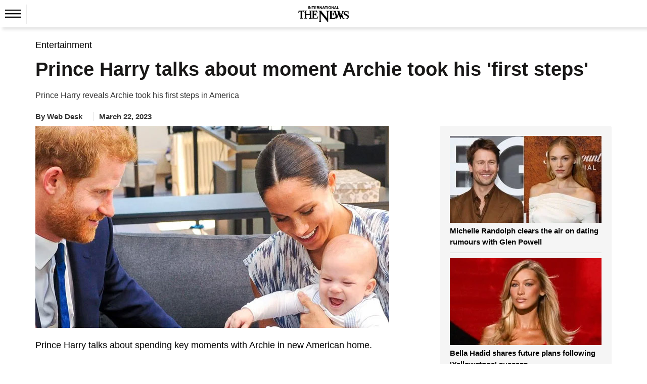

--- FILE ---
content_type: text/html; charset=utf-8
request_url: https://www.google.com/recaptcha/api2/aframe
body_size: 267
content:
<!DOCTYPE HTML><html><head><meta http-equiv="content-type" content="text/html; charset=UTF-8"></head><body><script nonce="qQ0PE8Do4P58Eq9ifQUkdg">/** Anti-fraud and anti-abuse applications only. See google.com/recaptcha */ try{var clients={'sodar':'https://pagead2.googlesyndication.com/pagead/sodar?'};window.addEventListener("message",function(a){try{if(a.source===window.parent){var b=JSON.parse(a.data);var c=clients[b['id']];if(c){var d=document.createElement('img');d.src=c+b['params']+'&rc='+(localStorage.getItem("rc::a")?sessionStorage.getItem("rc::b"):"");window.document.body.appendChild(d);sessionStorage.setItem("rc::e",parseInt(sessionStorage.getItem("rc::e")||0)+1);localStorage.setItem("rc::h",'1768633824916');}}}catch(b){}});window.parent.postMessage("_grecaptcha_ready", "*");}catch(b){}</script></body></html>